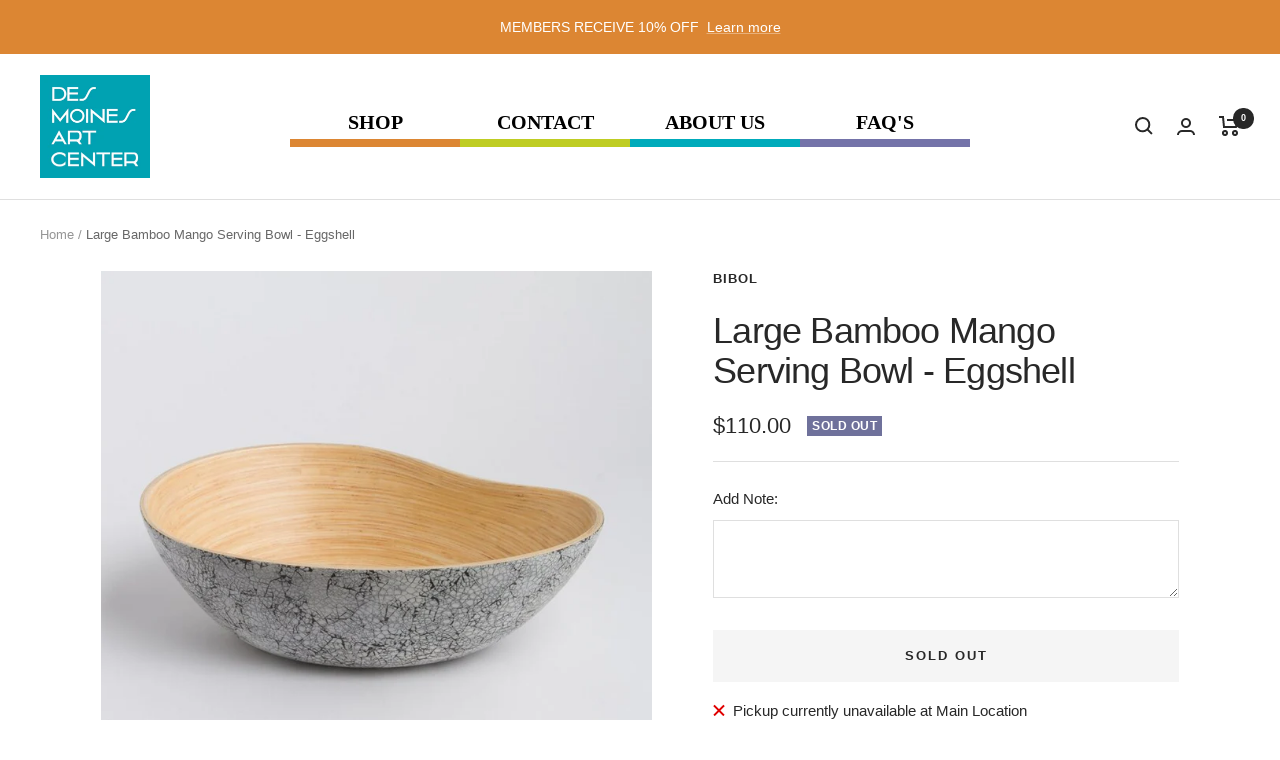

--- FILE ---
content_type: text/javascript; charset=utf-8
request_url: https://desmoinesartcentershop.org/products/large-bamboo-mango-serving-bowl-eggshell.js
body_size: 193
content:
{"id":8196841570544,"title":"Large Bamboo Mango Serving Bowl - Eggshell","handle":"large-bamboo-mango-serving-bowl-eggshell","description":"","published_at":"2023-01-04T04:17:52-06:00","created_at":"2023-01-04T04:17:52-06:00","vendor":"Bibol","type":"Home","tags":["acornimport2","Home","Kitchen"],"price":11000,"price_min":11000,"price_max":11000,"available":false,"price_varies":false,"compare_at_price":null,"compare_at_price_min":0,"compare_at_price_max":0,"compare_at_price_varies":false,"variants":[{"id":43754265116912,"title":"Default Title","option1":"Default Title","option2":null,"option3":null,"sku":"11317","requires_shipping":true,"taxable":true,"featured_image":null,"available":false,"name":"Large Bamboo Mango Serving Bowl - Eggshell","public_title":null,"options":["Default Title"],"price":11000,"weight":454,"compare_at_price":null,"inventory_management":"shopify","barcode":"6398189813","requires_selling_plan":false,"selling_plan_allocations":[]}],"images":["\/\/cdn.shopify.com\/s\/files\/1\/0653\/2933\/2464\/products\/eggshellkidney.jpg?v=1678562454"],"featured_image":"\/\/cdn.shopify.com\/s\/files\/1\/0653\/2933\/2464\/products\/eggshellkidney.jpg?v=1678562454","options":[{"name":"Title","position":1,"values":["Default Title"]}],"url":"\/products\/large-bamboo-mango-serving-bowl-eggshell","media":[{"alt":null,"id":32285811376368,"position":1,"preview_image":{"aspect_ratio":1.0,"height":750,"width":750,"src":"https:\/\/cdn.shopify.com\/s\/files\/1\/0653\/2933\/2464\/products\/eggshellkidney.jpg?v=1678562454"},"aspect_ratio":1.0,"height":750,"media_type":"image","src":"https:\/\/cdn.shopify.com\/s\/files\/1\/0653\/2933\/2464\/products\/eggshellkidney.jpg?v=1678562454","width":750}],"requires_selling_plan":false,"selling_plan_groups":[]}

--- FILE ---
content_type: text/javascript
request_url: https://desmoinesartcentershop.org/cdn/shop/t/3/assets/custom.js?v=167639537848865775061661868765
body_size: -529
content:
//# sourceMappingURL=/cdn/shop/t/3/assets/custom.js.map?v=167639537848865775061661868765
